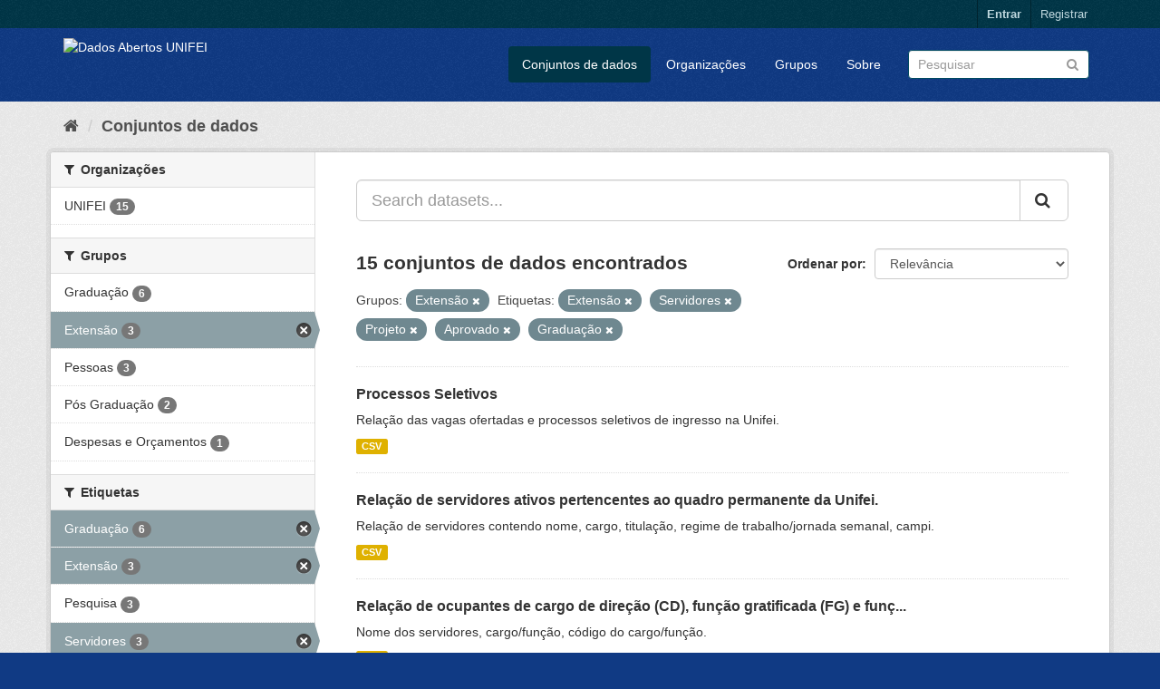

--- FILE ---
content_type: text/html; charset=utf-8
request_url: http://dados.unifei.edu.br/dataset?tags=Extens%C3%A3o&groups=_extensao&tags=Servidores&tags=Projeto&tags=Aprovado&tags=Gradua%C3%A7%C3%A3o
body_size: 51341
content:
<!DOCTYPE html>
<!--[if IE 9]> <html lang="pt_BR" class="ie9"> <![endif]-->
<!--[if gt IE 8]><!--> <html lang="pt_BR"> <!--<![endif]-->
  <head>
    <link rel="stylesheet" type="text/css" href="/fanstatic/vendor/:version:2018-07-04T09:22:50/select2/select2.css" />
<link rel="stylesheet" type="text/css" href="/fanstatic/css/:version:2018-07-04T15:18:31/main.min.css" />
<link rel="stylesheet" type="text/css" href="/fanstatic/vendor/:version:2018-07-04T09:22:50/font-awesome/css/font-awesome.min.css" />

    <meta charset="utf-8" />
      <meta name="generator" content="ckan 2.8.0" />
      <meta name="viewport" content="width=device-width, initial-scale=1.0">
    <title>Dados Abertos UNIFEI</title>

    
    <link rel="shortcut icon" href="/base/images/ckan.ico" />
    
      
      <link rel="stylesheet" href="/base/css/custom.css" />
    

    
      
      
    
    
  </head>

  
  <body data-site-root="https://dados.unifei.edu.br/" data-locale-root="https://dados.unifei.edu.br/" >

    
    <div class="hide"><a href="#content">Pular para o conteúdo</a></div>
  

  
     
<header class="account-masthead">
  <div class="container">
     
    <nav class="account not-authed">
      <ul class="list-unstyled">
        
        <li><a href="/user/login">Entrar</a></li>
        
        <li><a class="sub" href="/user/register">Registrar</a></li>
         
      </ul>
    </nav>
     
  </div>
</header>

<header class="navbar navbar-static-top masthead">
    
  <div class="container">
    <div class="navbar-right">
      <button data-target="#main-navigation-toggle" data-toggle="collapse" class="navbar-toggle collapsed" type="button">
        <span class="fa fa-bars"></span>
      </button>
    </div>
    <hgroup class="header-image navbar-left">
       
      <a class="logo" href="/"><img src="https://unifei.edu.br/comunicacao/wp-content/themes/twentytwelve-child/img/cabecalho/logo-unifei-oficial.png" alt="Dados Abertos UNIFEI" title="Dados Abertos UNIFEI" /></a>
       
    </hgroup>

    <div class="collapse navbar-collapse" id="main-navigation-toggle">
      
      <nav class="section navigation">
        <ul class="nav nav-pills">
           <li class="active"><a href="/dataset">Conjuntos de dados</a></li><li><a href="/organization">Organizações</a></li><li><a href="/group">Grupos</a></li><li><a href="/about">Sobre</a></li> 
        </ul>
      </nav>
       
      <form class="section site-search simple-input" action="/dataset" method="get">
        <div class="field">
          <label for="field-sitewide-search">Buscar conjunto de dados</label>
          <input id="field-sitewide-search" type="text" class="form-control" name="q" placeholder="Pesquisar" />
          <button class="btn-search" type="submit"><i class="fa fa-search"></i></button>
        </div>
      </form>
      
    </div>
  </div>
</header>

  
    <div role="main">
      <div id="content" class="container">
        
          
            <div class="flash-messages">
              
                
              
            </div>
          

          
            <div class="toolbar">
              
                
                  <ol class="breadcrumb">
                    
<li class="home"><a href="/"><i class="fa fa-home"></i><span> Início</span></a></li>
                    
  <li class="active"><a href="dataset_search?action=search&amp;controller=package">Conjuntos de dados</a></li>

                  </ol>
                
              
            </div>
          

          <div class="row wrapper">
            
            
            

            
              <aside class="secondary col-sm-3">
                
                
<div class="filters">
  <div>
    
      

  
  
    
      
      
        <section class="module module-narrow module-shallow">
          
            <h2 class="module-heading">
              <i class="fa fa-filter"></i>
              
              Organizações
            </h2>
          
          
            
            
              <nav>
                <ul class="list-unstyled nav nav-simple nav-facet">
                  
                    
                    
                    
                    
                      <li class="nav-item">
                        <a href="/dataset?tags=Extens%C3%A3o&amp;organization=unifei&amp;tags=Servidores&amp;groups=_extensao&amp;tags=Projeto&amp;tags=Aprovado&amp;tags=Gradua%C3%A7%C3%A3o" title="">
                          <span class="item-label">UNIFEI</span>
                          <span class="hidden separator"> - </span>
                          <span class="item-count badge">15</span>
                        </a>
                      </li>
                  
                </ul>
              </nav>

              <p class="module-footer">
                
                  
                
              </p>
            
            
          
        </section>
      
    
  

    
      

  
  
    
      
      
        <section class="module module-narrow module-shallow">
          
            <h2 class="module-heading">
              <i class="fa fa-filter"></i>
              
              Grupos
            </h2>
          
          
            
            
              <nav>
                <ul class="list-unstyled nav nav-simple nav-facet">
                  
                    
                    
                    
                    
                      <li class="nav-item">
                        <a href="/dataset?tags=Extens%C3%A3o&amp;tags=Servidores&amp;groups=_extensao&amp;tags=Projeto&amp;tags=Aprovado&amp;groups=graduacao&amp;tags=Gradua%C3%A7%C3%A3o" title="">
                          <span class="item-label">Graduação</span>
                          <span class="hidden separator"> - </span>
                          <span class="item-count badge">6</span>
                        </a>
                      </li>
                  
                    
                    
                    
                    
                      <li class="nav-item active">
                        <a href="/dataset?tags=Extens%C3%A3o&amp;tags=Servidores&amp;tags=Projeto&amp;tags=Aprovado&amp;tags=Gradua%C3%A7%C3%A3o" title="">
                          <span class="item-label">Extensão</span>
                          <span class="hidden separator"> - </span>
                          <span class="item-count badge">3</span>
                        </a>
                      </li>
                  
                    
                    
                    
                    
                      <li class="nav-item">
                        <a href="/dataset?tags=Extens%C3%A3o&amp;tags=Servidores&amp;groups=_extensao&amp;tags=Projeto&amp;tags=Aprovado&amp;groups=pessoas&amp;tags=Gradua%C3%A7%C3%A3o" title="">
                          <span class="item-label">Pessoas</span>
                          <span class="hidden separator"> - </span>
                          <span class="item-count badge">3</span>
                        </a>
                      </li>
                  
                    
                    
                    
                    
                      <li class="nav-item">
                        <a href="/dataset?tags=Extens%C3%A3o&amp;groups=programas-de-pos-graduacao&amp;tags=Servidores&amp;groups=_extensao&amp;tags=Projeto&amp;tags=Aprovado&amp;tags=Gradua%C3%A7%C3%A3o" title="">
                          <span class="item-label">Pós Graduação</span>
                          <span class="hidden separator"> - </span>
                          <span class="item-count badge">2</span>
                        </a>
                      </li>
                  
                    
                    
                    
                    
                      <li class="nav-item">
                        <a href="/dataset?tags=Extens%C3%A3o&amp;tags=Servidores&amp;groups=_extensao&amp;tags=Projeto&amp;groups=despesas&amp;tags=Aprovado&amp;tags=Gradua%C3%A7%C3%A3o" title="">
                          <span class="item-label">Despesas e Orçamentos</span>
                          <span class="hidden separator"> - </span>
                          <span class="item-count badge">1</span>
                        </a>
                      </li>
                  
                </ul>
              </nav>

              <p class="module-footer">
                
                  
                
              </p>
            
            
          
        </section>
      
    
  

    
      

  
  
    
      
      
        <section class="module module-narrow module-shallow">
          
            <h2 class="module-heading">
              <i class="fa fa-filter"></i>
              
              Etiquetas
            </h2>
          
          
            
            
              <nav>
                <ul class="list-unstyled nav nav-simple nav-facet">
                  
                    
                    
                    
                    
                      <li class="nav-item active">
                        <a href="/dataset?tags=Extens%C3%A3o&amp;groups=_extensao&amp;tags=Servidores&amp;tags=Projeto&amp;tags=Aprovado" title="">
                          <span class="item-label">Graduação</span>
                          <span class="hidden separator"> - </span>
                          <span class="item-count badge">6</span>
                        </a>
                      </li>
                  
                    
                    
                    
                    
                      <li class="nav-item active">
                        <a href="/dataset?groups=_extensao&amp;tags=Servidores&amp;tags=Projeto&amp;tags=Aprovado&amp;tags=Gradua%C3%A7%C3%A3o" title="">
                          <span class="item-label">Extensão</span>
                          <span class="hidden separator"> - </span>
                          <span class="item-count badge">3</span>
                        </a>
                      </li>
                  
                    
                    
                    
                    
                      <li class="nav-item">
                        <a href="/dataset?tags=Extens%C3%A3o&amp;tags=Servidores&amp;groups=_extensao&amp;tags=Projeto&amp;tags=Pesquisa&amp;tags=Aprovado&amp;tags=Gradua%C3%A7%C3%A3o" title="">
                          <span class="item-label">Pesquisa</span>
                          <span class="hidden separator"> - </span>
                          <span class="item-count badge">3</span>
                        </a>
                      </li>
                  
                    
                    
                    
                    
                      <li class="nav-item active">
                        <a href="/dataset?tags=Extens%C3%A3o&amp;groups=_extensao&amp;tags=Projeto&amp;tags=Aprovado&amp;tags=Gradua%C3%A7%C3%A3o" title="">
                          <span class="item-label">Servidores</span>
                          <span class="hidden separator"> - </span>
                          <span class="item-count badge">3</span>
                        </a>
                      </li>
                  
                    
                    
                    
                    
                      <li class="nav-item">
                        <a href="/dataset?tags=Extens%C3%A3o&amp;tags=Servidores&amp;groups=_extensao&amp;tags=Alunos&amp;tags=Projeto&amp;tags=Aprovado&amp;tags=Gradua%C3%A7%C3%A3o" title="">
                          <span class="item-label">Alunos</span>
                          <span class="hidden separator"> - </span>
                          <span class="item-count badge">2</span>
                        </a>
                      </li>
                  
                    
                    
                    
                    
                      <li class="nav-item active">
                        <a href="/dataset?tags=Extens%C3%A3o&amp;groups=_extensao&amp;tags=Servidores&amp;tags=Aprovado&amp;tags=Gradua%C3%A7%C3%A3o" title="">
                          <span class="item-label">Projeto</span>
                          <span class="hidden separator"> - </span>
                          <span class="item-count badge">2</span>
                        </a>
                      </li>
                  
                    
                    
                    
                    
                      <li class="nav-item active">
                        <a href="/dataset?tags=Extens%C3%A3o&amp;groups=_extensao&amp;tags=Servidores&amp;tags=Projeto&amp;tags=Gradua%C3%A7%C3%A3o" title="">
                          <span class="item-label">Aprovado</span>
                          <span class="hidden separator"> - </span>
                          <span class="item-count badge">1</span>
                        </a>
                      </li>
                  
                    
                    
                    
                    
                      <li class="nav-item">
                        <a href="/dataset?tags=Extens%C3%A3o&amp;tags=Ativos&amp;tags=Servidores&amp;groups=_extensao&amp;tags=Projeto&amp;tags=Aprovado&amp;tags=Gradua%C3%A7%C3%A3o" title="">
                          <span class="item-label">Ativos</span>
                          <span class="hidden separator"> - </span>
                          <span class="item-count badge">1</span>
                        </a>
                      </li>
                  
                    
                    
                    
                    
                      <li class="nav-item">
                        <a href="/dataset?tags=Extens%C3%A3o&amp;tags=Componentes&amp;tags=Servidores&amp;groups=_extensao&amp;tags=Projeto&amp;tags=Aprovado&amp;tags=Gradua%C3%A7%C3%A3o" title="">
                          <span class="item-label">Componentes</span>
                          <span class="hidden separator"> - </span>
                          <span class="item-count badge">1</span>
                        </a>
                      </li>
                  
                    
                    
                    
                    
                      <li class="nav-item">
                        <a href="/dataset?tags=Extens%C3%A3o&amp;tags=Conclu%C3%ADdos&amp;tags=Servidores&amp;groups=_extensao&amp;tags=Projeto&amp;tags=Aprovado&amp;tags=Gradua%C3%A7%C3%A3o" title="">
                          <span class="item-label">Concluídos</span>
                          <span class="hidden separator"> - </span>
                          <span class="item-count badge">1</span>
                        </a>
                      </li>
                  
                </ul>
              </nav>

              <p class="module-footer">
                
                  
                    <a href="/dataset?tags=Extens%C3%A3o&amp;groups=_extensao&amp;tags=Servidores&amp;tags=Projeto&amp;tags=Aprovado&amp;tags=Gradua%C3%A7%C3%A3o&amp;_tags_limit=0" class="read-more">Mostrar mais Etiquetas</a>
                  
                
              </p>
            
            
          
        </section>
      
    
  

    
      

  
  
    
      
      
        <section class="module module-narrow module-shallow">
          
            <h2 class="module-heading">
              <i class="fa fa-filter"></i>
              
              Formatos
            </h2>
          
          
            
            
              <nav>
                <ul class="list-unstyled nav nav-simple nav-facet">
                  
                    
                    
                    
                    
                      <li class="nav-item">
                        <a href="/dataset?tags=Extens%C3%A3o&amp;tags=Servidores&amp;res_format=CSV&amp;groups=_extensao&amp;tags=Projeto&amp;tags=Aprovado&amp;tags=Gradua%C3%A7%C3%A3o" title="">
                          <span class="item-label">CSV</span>
                          <span class="hidden separator"> - </span>
                          <span class="item-count badge">15</span>
                        </a>
                      </li>
                  
                </ul>
              </nav>

              <p class="module-footer">
                
                  
                
              </p>
            
            
          
        </section>
      
    
  

    
      

  
  
    
      
      
        <section class="module module-narrow module-shallow">
          
            <h2 class="module-heading">
              <i class="fa fa-filter"></i>
              
              Licenças
            </h2>
          
          
            
            
              <nav>
                <ul class="list-unstyled nav nav-simple nav-facet">
                  
                    
                    
                    
                    
                      <li class="nav-item">
                        <a href="/dataset?tags=Extens%C3%A3o&amp;tags=Servidores&amp;license_id=cc-by&amp;groups=_extensao&amp;tags=Projeto&amp;tags=Aprovado&amp;tags=Gradua%C3%A7%C3%A3o" title="Creative Commons Atribuição">
                          <span class="item-label">Creative Commons At...</span>
                          <span class="hidden separator"> - </span>
                          <span class="item-count badge">15</span>
                        </a>
                      </li>
                  
                </ul>
              </nav>

              <p class="module-footer">
                
                  
                
              </p>
            
            
          
        </section>
      
    
  

    
  </div>
  <a class="close no-text hide-filters"><i class="fa fa-times-circle"></i><span class="text">close</span></a>
</div>

              </aside>
            

            
              <div class="primary col-sm-9 col-xs-12">
                
                
  <section class="module">
    <div class="module-content">
      
        
      
      
        
        
        







<form id="dataset-search-form" class="search-form" method="get" data-module="select-switch">

  
    <div class="input-group search-input-group">
      <input aria-label="Search datasets..." id="field-giant-search" type="text" class="form-control input-lg" name="q" value="" autocomplete="off" placeholder="Search datasets...">
      
      <span class="input-group-btn">
        <button class="btn btn-default btn-lg" type="submit" value="search">
          <i class="fa fa-search"></i>
        </button>
      </span>
      
    </div>
  

  
    <span>
  
  

  
  
  
  <input type="hidden" name="tags" value="Extensão" />
  
  
  
  
  
  <input type="hidden" name="groups" value="_extensao" />
  
  
  
  
  
  <input type="hidden" name="tags" value="Servidores" />
  
  
  
  
  
  <input type="hidden" name="tags" value="Projeto" />
  
  
  
  
  
  <input type="hidden" name="tags" value="Aprovado" />
  
  
  
  
  
  <input type="hidden" name="tags" value="Graduação" />
  
  
  
  </span>
  

  
    
      <div class="form-select form-group control-order-by">
        <label for="field-order-by">Ordenar por</label>
        <select id="field-order-by" name="sort" class="form-control">
          
            
              <option value="score desc, metadata_modified desc" selected="selected">Relevância</option>
            
          
            
              <option value="title_string asc">Nome Crescente</option>
            
          
            
              <option value="title_string desc">Nome Descrescente</option>
            
          
            
              <option value="metadata_modified desc">Modificada pela última vez</option>
            
          
            
          
        </select>
        
        <button class="btn btn-default js-hide" type="submit">Ir</button>
        
      </div>
    
  

  
    
      <h2>

  
  
  
  

15 conjuntos de dados encontrados</h2>
    
  

  
    
      <p class="filter-list">
        
          
          <span class="facet">Grupos:</span>
          
            <span class="filtered pill">Extensão
              <a href="dataset?tags=Extens%C3%A3o&amp;tags=Servidores&amp;tags=Projeto&amp;tags=Aprovado&amp;tags=Gradua%C3%A7%C3%A3o" class="remove" title="Remover"><i class="fa fa-times"></i></a>
            </span>
          
        
          
          <span class="facet">Etiquetas:</span>
          
            <span class="filtered pill">Extensão
              <a href="dataset?groups=_extensao&amp;tags=Servidores&amp;tags=Projeto&amp;tags=Aprovado&amp;tags=Gradua%C3%A7%C3%A3o" class="remove" title="Remover"><i class="fa fa-times"></i></a>
            </span>
          
            <span class="filtered pill">Servidores
              <a href="dataset?tags=Extens%C3%A3o&amp;groups=_extensao&amp;tags=Projeto&amp;tags=Aprovado&amp;tags=Gradua%C3%A7%C3%A3o" class="remove" title="Remover"><i class="fa fa-times"></i></a>
            </span>
          
            <span class="filtered pill">Projeto
              <a href="dataset?tags=Extens%C3%A3o&amp;groups=_extensao&amp;tags=Servidores&amp;tags=Aprovado&amp;tags=Gradua%C3%A7%C3%A3o" class="remove" title="Remover"><i class="fa fa-times"></i></a>
            </span>
          
            <span class="filtered pill">Aprovado
              <a href="dataset?tags=Extens%C3%A3o&amp;groups=_extensao&amp;tags=Servidores&amp;tags=Projeto&amp;tags=Gradua%C3%A7%C3%A3o" class="remove" title="Remover"><i class="fa fa-times"></i></a>
            </span>
          
            <span class="filtered pill">Graduação
              <a href="dataset?tags=Extens%C3%A3o&amp;groups=_extensao&amp;tags=Servidores&amp;tags=Projeto&amp;tags=Aprovado" class="remove" title="Remover"><i class="fa fa-times"></i></a>
            </span>
          
        
      </p>
      <a class="show-filters btn btn-default">Filtrar Resultados</a>
    
  

</form>




      
      
        

  
    <ul class="dataset-list list-unstyled">
    	
	      
	        






  <li class="dataset-item">
    
      <div class="dataset-content">
        
          <h3 class="dataset-heading">
            
              
            
            
              <a href="/dataset/processos-seletivos">Processos Seletivos</a>
            
            
              
              
            
          </h3>
        
        
          
        
        
          
            <div>Relação das vagas ofertadas e processos seletivos de ingresso na Unifei.</div>
          
        
      </div>
      
        
          
            <ul class="dataset-resources list-unstyled">
              
                
                <li>
                  <a href="/dataset/processos-seletivos" class="label label-default" data-format="csv">CSV</a>
                </li>
                
              
            </ul>
          
        
      
    
  </li>

	      
	        






  <li class="dataset-item">
    
      <div class="dataset-content">
        
          <h3 class="dataset-heading">
            
              
            
            
              <a href="/dataset/relacao-de-servidores-ativos-pertencentes-ao-quadro-permanente-da-unifei">Relação de servidores ativos pertencentes ao quadro permanente da Unifei.</a>
            
            
              
              
            
          </h3>
        
        
          
        
        
          
            <div>Relação de servidores contendo nome, cargo, titulação, regime de trabalho/jornada semanal, campi.</div>
          
        
      </div>
      
        
          
            <ul class="dataset-resources list-unstyled">
              
                
                <li>
                  <a href="/dataset/relacao-de-servidores-ativos-pertencentes-ao-quadro-permanente-da-unifei" class="label label-default" data-format="csv">CSV</a>
                </li>
                
              
            </ul>
          
        
      
    
  </li>

	      
	        






  <li class="dataset-item">
    
      <div class="dataset-content">
        
          <h3 class="dataset-heading">
            
              
            
            
              <a href="/dataset/relacao-de-ocupantes-de-cargo-de-direcao-funcao-gratificada-e-funcao-de-coordenacao-de-curso">Relação de ocupantes de cargo de direção (CD), função gratificada (FG) e funç...</a>
            
            
              
              
            
          </h3>
        
        
          
        
        
          
            <div>Nome dos servidores, cargo/função, código do cargo/função.</div>
          
        
      </div>
      
        
          
            <ul class="dataset-resources list-unstyled">
              
                
                <li>
                  <a href="/dataset/relacao-de-ocupantes-de-cargo-de-direcao-funcao-gratificada-e-funcao-de-coordenacao-de-curso" class="label label-default" data-format="csv">CSV</a>
                </li>
                
              
            </ul>
          
        
      
    
  </li>

	      
	        






  <li class="dataset-item">
    
      <div class="dataset-content">
        
          <h3 class="dataset-heading">
            
              
            
            
              <a href="/dataset/quadro-de-referencia-dos-servidores-tecnico-administrativos-em-educacao-qrstae">Quadro de Referência dos Servidores Técnico-Administrativos em Educação (QRSTAE)</a>
            
            
              
              
            
          </h3>
        
        
          
        
        
          
            <div>Quadro de Cargos Técnico-Administrativos em Educação, ocupados e vagos dos níveis de classificação “C”, “D” e “E”, conforme Anexo I da Portaria MP/MEC nº 316/2017.</div>
          
        
      </div>
      
        
          
            <ul class="dataset-resources list-unstyled">
              
                
                <li>
                  <a href="/dataset/quadro-de-referencia-dos-servidores-tecnico-administrativos-em-educacao-qrstae" class="label label-default" data-format="csv">CSV</a>
                </li>
                
              
            </ul>
          
        
      
    
  </li>

	      
	        






  <li class="dataset-item">
    
      <div class="dataset-content">
        
          <h3 class="dataset-heading">
            
              
            
            
              <a href="/dataset/monitores-da-graduacao">Monitores da Graduação</a>
            
            
              
              
            
          </h3>
        
        
          
        
        
          
            <div>Relação dos monitores que atuam na graduação.</div>
          
        
      </div>
      
        
          
            <ul class="dataset-resources list-unstyled">
              
                
                <li>
                  <a href="/dataset/monitores-da-graduacao" class="label label-default" data-format="csv">CSV</a>
                </li>
                
              
            </ul>
          
        
      
    
  </li>

	      
	        






  <li class="dataset-item">
    
      <div class="dataset-content">
        
          <h3 class="dataset-heading">
            
              
            
            
              <a href="/dataset/projetos-de-pesquisa-campus-itajuba">Projetos de pesquisa - Campus Itajubá</a>
            
            
              
              
            
          </h3>
        
        
          
        
        
          
            <div>Relação de projetos de pesquisa com título, ano, vigência, situação, tipo, agência financiadora e unidade acadêmica no campus Itajubá.</div>
          
        
      </div>
      
        
          
            <ul class="dataset-resources list-unstyled">
              
                
                <li>
                  <a href="/dataset/projetos-de-pesquisa-campus-itajuba" class="label label-default" data-format="csv">CSV</a>
                </li>
                
              
            </ul>
          
        
      
    
  </li>

	      
	        






  <li class="dataset-item">
    
      <div class="dataset-content">
        
          <h3 class="dataset-heading">
            
              
            
            
              <a href="/dataset/projetos-de-pesquisa-campus-itabira">Projetos de pesquisa - Campus Itabira</a>
            
            
              
              
            
          </h3>
        
        
          
        
        
          
            <div>Relação de projetos de pesquisa com título, ano, vigência, situação, tipo, agência financiadora e unidade acadêmica no campus Itabira.</div>
          
        
      </div>
      
        
          
            <ul class="dataset-resources list-unstyled">
              
                
                <li>
                  <a href="/dataset/projetos-de-pesquisa-campus-itabira" class="label label-default" data-format="csv">CSV</a>
                </li>
                
              
            </ul>
          
        
      
    
  </li>

	      
	        






  <li class="dataset-item">
    
      <div class="dataset-content">
        
          <h3 class="dataset-heading">
            
              
            
            
              <a href="/dataset/cursos-de-graduacao">Cursos de Graduação</a>
            
            
              
              
            
          </h3>
        
        
          
        
        
          
            <div>Relação de cursos de graduação, identificando o campus, seu código e-MEC, prazos mínimo e máximo para integralização, Unidade Acadêmica responsável, qual a modalidade de...</div>
          
        
      </div>
      
        
          
            <ul class="dataset-resources list-unstyled">
              
                
                <li>
                  <a href="/dataset/cursos-de-graduacao" class="label label-default" data-format="csv">CSV</a>
                </li>
                
              
            </ul>
          
        
      
    
  </li>

	      
	        






  <li class="dataset-item">
    
      <div class="dataset-content">
        
          <h3 class="dataset-heading">
            
              
            
            
              <a href="/dataset/componentes-curriculares">Componentes Curriculares</a>
            
            
              
              
            
          </h3>
        
        
          
        
        
          
            <div>Relação dos componentes curriculares identificando sua sigla, carga horária, turma, campus ou polo de oferta, Unidade Acadêmica responsável, docente ministrante, ano e período...</div>
          
        
      </div>
      
        
          
            <ul class="dataset-resources list-unstyled">
              
                
                <li>
                  <a href="/dataset/componentes-curriculares" class="label label-default" data-format="csv">CSV</a>
                </li>
                
              
            </ul>
          
        
      
    
  </li>

	      
	        






  <li class="dataset-item">
    
      <div class="dataset-content">
        
          <h3 class="dataset-heading">
            
              
            
            
              <a href="/dataset/alunos-concluidos-da-graduacao">Alunos Concluídos da Graduação</a>
            
            
              
              
            
          </h3>
        
        
          
        
        
          
            <div>Relação dos alunos ingressantes identificando seu id, curso, campus ou polo, modalidade de ensino, forma de ingresso, ano e período de ingresso, cota de ingresso (a partir de...</div>
          
        
      </div>
      
        
          
            <ul class="dataset-resources list-unstyled">
              
                
                <li>
                  <a href="/dataset/alunos-concluidos-da-graduacao" class="label label-default" data-format="csv">CSV</a>
                </li>
                
              
            </ul>
          
        
      
    
  </li>

	      
	        






  <li class="dataset-item">
    
      <div class="dataset-content">
        
          <h3 class="dataset-heading">
            
              
            
            
              <a href="/dataset/alunos-ingressantes-na-graduacao">Alunos Ingressantes na Graduação</a>
            
            
              
              
            
          </h3>
        
        
          
        
        
          
            <div>Relação dos alunos ingressantes identificando seu id, curso, campus ou polo, modalidade de ensino, forma de ingresso, ano e período de ingresso e cota de ingresso (a partir de...</div>
          
        
      </div>
      
        
          
            <ul class="dataset-resources list-unstyled">
              
                
                <li>
                  <a href="/dataset/alunos-ingressantes-na-graduacao" class="label label-default" data-format="csv">CSV</a>
                </li>
                
              
            </ul>
          
        
      
    
  </li>

	      
	        






  <li class="dataset-item">
    
      <div class="dataset-content">
        
          <h3 class="dataset-heading">
            
              
            
            
              <a href="/dataset/propriedade-intelectual-unifei">Gestão e Manutenção da Propriedade Intelectual</a>
            
            
              
              
            
          </h3>
        
        
          
        
        
          
            <div>Dados referentes a inovações tecnológicas (Patentes, Softwares, Desenho Industrial, Marcas), que foram geradas no período pelos alunos e/ou servidores da Unifei, utilizando-se...</div>
          
        
      </div>
      
        
          
            <ul class="dataset-resources list-unstyled">
              
                
                <li>
                  <a href="/dataset/propriedade-intelectual-unifei" class="label label-default" data-format="csv">CSV</a>
                </li>
                
              
            </ul>
          
        
      
    
  </li>

	      
	        






  <li class="dataset-item">
    
      <div class="dataset-content">
        
          <h3 class="dataset-heading">
            
              
            
            
              <a href="/dataset/orcamento-aprovado">Orçamento aprovado</a>
            
            
              
              
            
          </h3>
        
        
          
        
        
          
            <div>Valor do orçamento aprovado nos últimos anos segmentado por grupo de despesa.</div>
          
        
      </div>
      
        
          
            <ul class="dataset-resources list-unstyled">
              
                
                <li>
                  <a href="/dataset/orcamento-aprovado" class="label label-default" data-format="csv">CSV</a>
                </li>
                
              
            </ul>
          
        
      
    
  </li>

	      
	        






  <li class="dataset-item">
    
      <div class="dataset-content">
        
          <h3 class="dataset-heading">
            
              
            
            
              <a href="/dataset/contrato-e-convenios-2021">Contratos e Convênios</a>
            
            
              
              
            
          </h3>
        
        
          
        
        
          
            <div>Contrato e Convênios</div>
          
        
      </div>
      
        
          
            <ul class="dataset-resources list-unstyled">
              
                
                <li>
                  <a href="/dataset/contrato-e-convenios-2021" class="label label-default" data-format="csv">CSV</a>
                </li>
                
              
            </ul>
          
        
      
    
  </li>

	      
	        






  <li class="dataset-item">
    
      <div class="dataset-content">
        
          <h3 class="dataset-heading">
            
              
            
            
              <a href="/dataset/registro-de-atividades-de-extensao-modo-simplificado-ou-curta-duracao">Registro de atividades de extensão (Modo Simplificado ou Curta Duração)</a>
            
            
              
              
            
          </h3>
        
        
          
        
        
          
            <div>Relação dos registros de atividades de extensão que contemple o número do processo de registro, ano do registro, título da atividade, nome do (a) coordenador (a), unidade...</div>
          
        
      </div>
      
        
          
            <ul class="dataset-resources list-unstyled">
              
                
                <li>
                  <a href="/dataset/registro-de-atividades-de-extensao-modo-simplificado-ou-curta-duracao" class="label label-default" data-format="csv">CSV</a>
                </li>
                
              
            </ul>
          
        
      
    
  </li>

	      
	    
    </ul>
  

      
    </div>

    
      
    
  </section>

  
  <section class="module">
    <div class="module-content">
      
      <small>
        
        
        
           Você também pode ter acesso a esses registros usando a <a href="/api/3">API</a> (veja <a href="http://docs.ckan.org/en/2.8/api/">Documentação da API</a>). 
      </small>
      
    </div>
  </section>
  

              </div>
            
          </div>
        
      </div>
    </div>
  
    <div class="site-footer">		
					<div class="container">
						<div class="row">
							<div class="col-md-4 col-sm-6 col-xs-12 text-left">
								<div>
	<h4>Campus Prof. José Rodrigues Seabra – Sede</h4>
	<p>Av. BPS, 1303, Bairro Pinheirinho, Itajubá – MG<br>Telefone: (35) 3629 – 1101 Fax: (35) 3622 – 3596<br>Caixa Postal 50 CEP: 37500 903
	<br>
		<i class="fa fa-map-o"></i> 
		<a href="https://unifei.edu.br/apresentacao/mapa-do-campus-itajuba/">Mapa do Campus</a>
	</p>
</div>
							</div><!-- .col-md-4 -->
							
							<div class="col-md-4 col-sm-6 col-xs-12 text-center">
								<div><h4 style="text-align: center;">Campus Itabira</h4>
<p style="text-align: center;">Rua Irmã Ivone Drumond, 200 – Distrito Industrial II,Itabira – MG<br>Telefone (31) 3839-0800<br>CEP 35903-087</p>
</div>							</div><!-- .col-md-4 -->
						
							<div class="col-md-4 col-sm-12 col-xs-12 text-right">
<!--
								<p>
	</p>a<ul class="menu" id="menu-links-rodape">
	
		<li class="menu-item menu-item-type-custom menu-item-object-custom menu-item-93" id="menu-item-93">
			<a href="https://webmail.unifei.edu.br">
				<i class="fa fa-envelope"></i><span class="fontawesome-text"> Webmail</span>
			</a>
		</li>
	
		<li class="menu-item menu-item-type-custom menu-item-object-custom menu-item-92" id="menu-item-92">
			<a href="https://sig.unifei.edu.br/sigrh/public/form_busca_servidor.jsf">
				<i class="fa fa-phone"></i>
				<span class="fontawesome-text"> Lista Telefônica</span>
			</a>
		</li>
	
		<li class="menu-item menu-item-type-custom menu-item-object-custom menu-item-91" id="menu-item-91">
			<a href="/comunicacao/fale-conosco/">
				<i class="fa fa-info-circle"></i>
				<span class="fontawesome-text"> Fale Conosco</span>
			</a>
		</li>
	
		<li class="menu-item menu-item-type-custom menu-item-object-custom menu-item-93" id="menu-item-93">
		</li>
	</ul>


	<ul class="list-inline">
		<li>
			<a href="https://www.facebook.com/universidadefederaldeitajuba/" title="Facebook" onclick="javascript:window.open('https://www.facebook.com/universidadefederaldeitajuba/'); return false;">
				<i class="fa fa-facebook-official fa-2x"></i> 
			</a>
		</li>
		<li>
			<a href="https://www.instagram.com/unifei_oficial/" title="Instagram" onclick="javascript:window.open('https://www.instagram.com/unifei_oficial/'); return false;">
				<i class="fa fa-instagram fa-2x"></i> 
			</a>
		</li>
		<li>
			<a href="https://twitter.com/unifei_oficial" title="Twitter" onclick="javascript:window.open('https://twitter.com/unifei_oficial'); return false;">
				<i class="fa fa-twitter fa-2x "></i> 
			</a>
		</li>
	</ul>
<p></p>
-->
								<div class="site-info">
																				<script>
		( function ( body ) {
			'use strict';
			body.className = body.className.replace( /\btribe-no-js\b/, 'tribe-js' );
		} )( document.body );
		</script>
		<script> /* <![CDATA[ */var tribe_l10n_datatables = {"aria":{"sort_ascending":": ative para ordenar a coluna ascendente","sort_descending":": ative para ordenar a coluna descendente"},"length_menu":"Mostre entradas do _MENU_","empty_table":"Sem dados dispon\u00edveis na tabela","info":"Mostrando _START_ a _END_ de _TOTAL_ entradas","info_empty":"Mostrando 0 a 0 de 0 entradas","info_filtered":"(filtrado de _MAX_ entradas totais)","zero_records":"Nenhum registro foi encontrado","search":"Pesquisar:","all_selected_text":"Todos os itens dessa p\u00e1gina foram selecionados. ","select_all_link":"Selecionar todas as p\u00e1ginas","clear_selection":"Limpar sele\u00e7\u00e3o.","pagination":{"all":"Todos","next":"Pr\u00f3ximo","previous":"Anterior"},"select":{"rows":{"0":"","_":": %d linhas selecionadas","1":": 1 linha selecionada"}},"datepicker":{"dayNames":["domingo","segunda-feira","ter\u00e7a-feira","quarta-feira","quinta-feira","sexta-feira","s\u00e1bado"],"dayNamesShort":["dom","seg","ter","qua","qui","sex","s\u00e1b"],"dayNamesMin":["D","S","T","Q","Q","S","S"],"monthNames":["Janeiro","Fevereiro","Mar\u00e7o","Abril","Maio","junho","julho","agosto","setembro","outubro","novembro","dezembro"],"monthNamesShort":["Janeiro","Fevereiro","Mar\u00e7o","Abril","Maio","junho","julho","agosto","setembro","outubro","novembro","dezembro"],"nextText":"Pr\u00f3ximo","prevText":"Anterior","currentText":"Hoje","closeText":"Feito"}};var tribe_system_info = {"sysinfo_optin_nonce":"1450c0bed5","clipboard_btn_text":"Copiar para a \u00e1rea de transfer\u00eancia","clipboard_copied_text":"A informa\u00e7\u00e3o do sistema foi copiada","clipboard_fail_text":"Pressione \"Cmd + C\" para copiar"};/* ]]> */ </script><link rel="stylesheet" id="fm-jquery-ui-css" href="https://unifei.edu.br/wp-content/plugins/form-maker/css/jquery-ui.custom.css?ver=1.12.30" type="text/css" media="all">
<link rel="stylesheet" id="fm-frontend-css" href="https://unifei.edu.br/wp-content/plugins/form-maker/css/form_maker_frontend.css?ver=1.12.30" type="text/css" media="all">
<link rel="stylesheet" id="fm-googlefonts-css" href="https://fonts.googleapis.com/css?family=Open+Sans|Oswald|Droid+Sans|Lato|Open+Sans+Condensed|PT+Sans|Ubuntu|PT+Sans+Narrow|Yanone+Kaffeesatz|Roboto+Condensed|Source+Sans+Pro|Nunito|Francois+One|Roboto|Raleway|Arimo|Cuprum|Play|Dosis|Abel|Droid+Serif|Arvo|Lora|Rokkitt|PT+Serif|Bitter|Merriweather|Vollkorn|Cantata+One|Kreon|Josefin+Slab|Playfair+Display|Bree+Serif|Crimson+Text|Old+Standard+TT|Sanchez|Crete+Round|Cardo|Noticia+Text|Judson|Lobster|Unkempt|Changa+One|Special+Elite|Chewy|Comfortaa|Boogaloo|Fredoka+One|Luckiest+Guy|Cherry+Cream+Soda|Lobster+Two|Righteous|Squada+One|Black+Ops+One|Happy+Monkey|Passion+One|Nova+Square|Metamorphous|Poiret+One|Bevan|Shadows+Into+Light|The+Girl+Next+Door|Coming+Soon|Dancing+Script|Pacifico|Crafty+Girls|Calligraffitti|Rock+Salt|Amatic+SC|Leckerli+One|Tangerine|Reenie+Beanie|Satisfy|Gloria+Hallelujah|Permanent+Marker|Covered+By+Your+Grace|Walter+Turncoat|Patrick+Hand|Schoolbell|Indie+Flower&amp;subset=greek,latin,greek-ext,vietnamese,cyrillic-ext,latin-ext,cyrillic" type="text/css" media="all">
<link rel="stylesheet" id="fm-animate-css" href="https://unifei.edu.br/wp-content/plugins/form-maker/css/fm-animate.css?ver=1.12.30" type="text/css" media="all">
<link rel="stylesheet" id="dashicons-css" href="https://unifei.edu.br/wp-includes/css/dashicons.min.css?ver=4.9.5" type="text/css" media="all">
<script type="text/javascript">
/* <![CDATA[ */
var wpcf7 = {"apiSettings":{"root":"https:\/\/unifei.edu.br\/wp-json\/contact-form-7\/v1","namespace":"contact-form-7\/v1"},"recaptcha":{"messages":{"empty":"Verifique se voc\u00ea n\u00e3o \u00e9 um rob\u00f4."}}};
/* ]]> */
</script>
<script type="text/javascript" src="https://unifei.edu.br/wp-content/plugins/contact-form-7/includes/js/scripts.js?ver=5.0.2"></script>
<script type="text/javascript">
/* <![CDATA[ */
var rfw = {"speed":""};
/* ]]> */
</script>
<script type="text/javascript" src="https://unifei.edu.br/wp-content/plugins/rss-feed-widget/js/functions.js?ver=2018070113"></script>
<script type="text/javascript" src="https://unifei.edu.br/wp-content/plugins/rss-feed-widget/js/jquery.fitvids.js?ver=2018070113"></script>
<script type="text/javascript">
/* <![CDATA[ */
var a11y_stylesheet_path = "https:\/\/unifei.edu.br\/wp-content\/plugins\/wp-accessibility\/toolbar\/css\/a11y-contrast.css";
/* ]]> */
</script>
<script type="text/javascript" src="https://unifei.edu.br/wp-content/plugins/wp-accessibility/toolbar/js/a11y.js?ver=1.0"></script>
<script type="text/javascript" src="https://unifei.edu.br/wp-content/plugins/wp-accessibility/js/longdesc.button.js?ver=1.0"></script>
<script type="text/javascript" src="https://unifei.edu.br/wp-content/themes/twentytwelve/js/navigation.js?ver=20140711"></script>
<script type="text/javascript" src="https://unifei.edu.br/wp-includes/js/wp-embed.min.js?ver=4.9.5"></script>
<script type="text/javascript" src="https://unifei.edu.br/wp-content/themes/twentytwelve-child/js/twentytwelve-child.js?ver=4.9.5"></script>
<script type="text/javascript" src="https://unifei.edu.br/wp-content/themes/twentytwelve-child/js/accessibility.js?ver=4.9.5"></script>
<script type="text/javascript" src="https://unifei.edu.br/wp-includes/js/jquery/ui/widget.min.js?ver=1.11.4"></script>
<script type="text/javascript" src="https://unifei.edu.br/wp-includes/js/jquery/ui/effect.min.js?ver=1.11.4"></script>
<script type="text/javascript" src="https://unifei.edu.br/wp-includes/js/jquery/ui/effect-shake.min.js?ver=1.11.4"></script>
<script type="text/javascript">
/* <![CDATA[ */
var fm_objectL10n = {"states":{"":"","Alabama":"Alabama","Alaska":"Alaska","Arizona":"Arizona","Arkansas":"Arkansas","California":"California","Colorado":"Colorado","Connecticut":"Connecticut","Delaware":"Delaware","District Of Columbia":"District Of Columbia","Florida":"Florida","Georgia":"Georgia","Hawaii":"Hawaii","Idaho":"Idaho","Illinois":"Illinois","Indiana":"Indiana","Iowa":"Iowa","Kansas":"Kansas","Kentucky":"Kentucky","Louisiana":"Louisiana","Maine":"Maine","Maryland":"Maryland","Massachusetts":"Massachusetts","Michigan":"Michigan","Minnesota":"Minnesota","Mississippi":"Mississippi","Missouri":"Missouri","Montana":"Montana","Nebraska":"Nebraska","Nevada":"Nevada","New Hampshire":"New Hampshire","New Jersey":"New Jersey","New Mexico":"New Mexico","New York":"New York","North Carolina":"North Carolina","North Dakota":"North Dakota","Ohio":"Ohio","Oklahoma":"Oklahoma","Oregon":"Oregon","Pennsylvania":"Pennsylvania","Rhode Island":"Rhode Island","South Carolina":"South Carolina","South Dakota":"South Dakota","Tennessee":"Tennessee","Texas":"Texas","Utah":"Utah","Vermont":"Vermont","Virginia":"Virginia","Washington":"Washington","West Virginia":"West Virginia","Wisconsin":"Wisconsin","Wyoming":"Wyoming"},"plugin_url":"https:\/\/unifei.edu.br\/wp-content\/plugins\/form-maker","form_maker_admin_ajax":"https:\/\/unifei.edu.br\/wp-admin\/admin-ajax.php","fm_file_type_error":"Can not upload this type of file","fm_field_is_required":"Field is required","fm_min_max_check_1":"The ","fm_min_max_check_2":" value must be between ","fm_spinner_check":"Value must be between ","fm_clear_data":"Are you sure you want to clear saved data?","fm_grading_text":"Your score should be less than","time_validation":"This is not a valid time value.","number_validation":"This is not a valid number value.","date_validation":"This is not a valid date value.","year_validation":"The year must be between %%start%% and %%end%%"};
/* ]]> */
</script>
<script type="text/javascript" src="https://unifei.edu.br/wp-content/plugins/form-maker/js/main_div_front_end.js?ver=1.12.30"></script>

<script type="text/javascript">
//<![CDATA[
(function( $ ) { 'use strict';
	
	$('a').removeAttr('target');
	
	$('input,a,select,textarea,button').removeAttr('tabindex');
	
}(jQuery));
//]]>
</script>									
									<!-- CRÉDITOS DO DESENVOLVEDOR -->
									© 2018 - Desenvolvido e mantido por 
										<a href="https://unifei.edu.br/tecnologia-informacao/" title="Diretoria de Tecnologia da Informação"><strong>DTI</strong></a>
									<br>
									<a href="https://ckan.org/" title="Plataforma de Publicação Pessoal Semântica" onclick="javascript:window.open('https://ckan.org/'); return false;">
										Powered by Ckan									</a>
									
									
									<!-- FIM CRÉDITOS DO DESENVOLVEDOR -->
									
								</div><!-- .site-info -->
							</div><!-- col-md-4 -->
							
						</div><!-- .row -->
					</div><!-- .container -->
				</div>
  
    
    
    
  
    

      
  <script>document.getElementsByTagName('html')[0].className += ' js';</script>
<script type="text/javascript" src="/fanstatic/vendor/:version:2018-07-04T09:22:50/jquery.min.js"></script>
<script type="text/javascript" src="/fanstatic/vendor/:version:2018-07-04T09:22:50/:bundle:bootstrap/js/bootstrap.min.js;jed.min.js;moment-with-locales.js;select2/select2.min.js"></script>
<script type="text/javascript" src="/fanstatic/base/:version:2018-07-04T09:22:51/:bundle:plugins/jquery.inherit.min.js;plugins/jquery.proxy-all.min.js;plugins/jquery.url-helpers.min.js;plugins/jquery.date-helpers.min.js;plugins/jquery.slug.min.js;plugins/jquery.slug-preview.min.js;plugins/jquery.truncator.min.js;plugins/jquery.masonry.min.js;plugins/jquery.form-warning.min.js;plugins/jquery.images-loaded.min.js;sandbox.min.js;module.min.js;pubsub.min.js;client.min.js;notify.min.js;i18n.min.js;main.min.js;modules/select-switch.min.js;modules/slug-preview.min.js;modules/basic-form.min.js;modules/confirm-action.min.js;modules/api-info.min.js;modules/autocomplete.min.js;modules/custom-fields.min.js;modules/data-viewer.min.js;modules/table-selectable-rows.min.js;modules/resource-form.min.js;modules/resource-upload-field.min.js;modules/resource-reorder.min.js;modules/resource-view-reorder.min.js;modules/follow.min.js;modules/activity-stream.min.js;modules/dashboard.min.js;modules/resource-view-embed.min.js;view-filters.min.js;modules/resource-view-filters-form.min.js;modules/resource-view-filters.min.js;modules/table-toggle-more.min.js;modules/dataset-visibility.min.js;modules/media-grid.min.js;modules/image-upload.min.js;modules/followers-counter.min.js"></script></body>
</html>